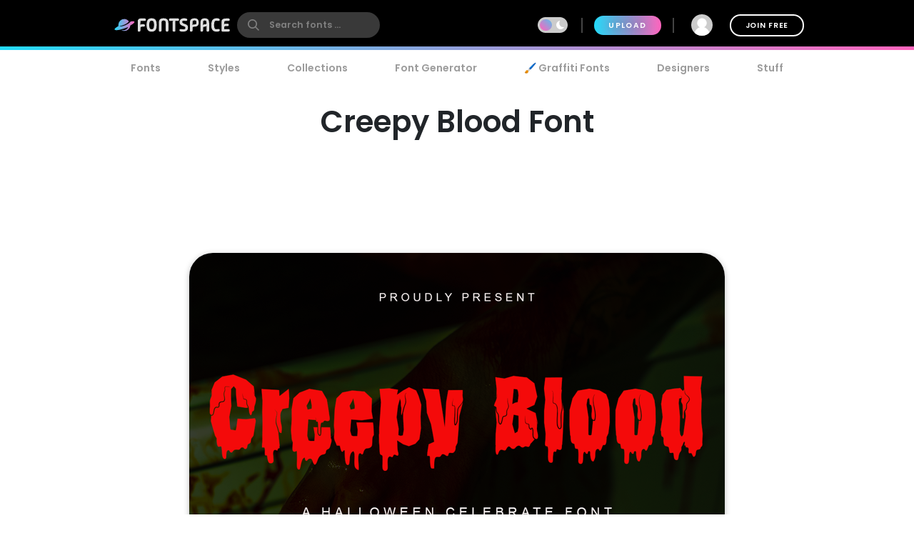

--- FILE ---
content_type: text/plain;charset=UTF-8
request_url: https://c.pub.network/v2/c
body_size: -113
content:
893dd13d-a23e-43cb-9bb7-74429fd4f4ec

--- FILE ---
content_type: text/plain;charset=UTF-8
request_url: https://c.pub.network/v2/c
body_size: -263
content:
3baea61a-9d07-4386-b707-925d478bd1ac